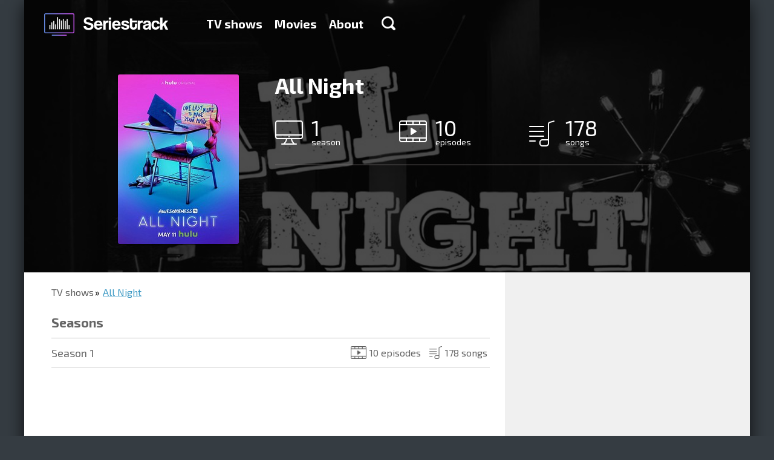

--- FILE ---
content_type: text/html; charset=utf-8
request_url: https://seriestrack.com/show/all-night/
body_size: 6848
content:
<!DOCTYPE html>
<html data-ng-app="portal" lang="en">
  <head>
    <meta charset="utf-8">
    <meta http-equiv="X-UA-Compatible" content="IE=edge">
    <meta name="viewport" content="width=device-width, initial-scale=1">
    <title>
Soundtrack music All Night — Seriestrack
    </title>

    <meta name="google-site-verification" content="1UHKx8DxZqLAnCkpsmeg0JjimpWZ3eTyCUeX5DPv1d4">
<meta name="description" content="Полный список треков всех сезонов сериала «All Night»"/>
<meta name="keywords" content="All Night, music, soundtrack, TV show, ost, songs"/>
    <link rel="shortcut icon" href="/static/favicon.ico" type="image/x-icon">
    <link rel="icon" href="/static/favicon.ico" type="image/x-icon">
    <link href="/static/tests/css/style.css" rel="stylesheet">
<style>html{font-family:sans-serif;-ms-text-size-adjust:100%;-webkit-text-size-adjust:100%}html *{box-sizing:border-box}a{background-color:transparent;text-decoration:none;color:#3c99c4}h1{font-size:2em;margin:.67em 0}img{border:0}hr{box-sizing:content-box;height:0}button,input{color:inherit;font:inherit;margin:0}button{overflow:visible;text-transform:none;-webkit-appearance:button}button::-moz-focus-inner,input::-moz-focus-inner{border:0;padding:0}input{line-height:normal}input[type=checkbox]{box-sizing:border-box;padding:0}body,html{height:100%;min-height:100%}body{margin:0;padding:0;line-height:24px;font-weight:400;font-size:18px;color:#000;background-color:#353c42}body,button,input{font-family:"Exo 2"}.container{position:relative;max-width:1200px;margin:0 auto;overflow:hidden}.container:after,.container:before{content:" ";display:table}.container:after{clear:both}.container._base{box-shadow:0 7px 27px rgba(0,0,0,.75)}.content{position:relative;height:100%;padding:0 45px}.content:after,.content:before{content:" ";display:table}.content:after{clear:both}@media (max-width:767px){.content{padding:0 20px}}.pull-right{position:relative;z-index:1;float:right!important}.col-per-1{width:100%}.form{line-height:20px;font-size:16px}.form-group{margin-bottom:15px}.form-control{display:block;width:100%;height:34px;padding:6px 12px;border:0;font-size:14px}.form-control._grey{background-color:#ededed}.form-control._large{height:68px;padding:16px 20px;font-size:20px;box-shadow:0 2px #999;border-radius:2px}label{display:inline-block;max-width:100%;margin-bottom:5px}.checkbox{position:relative;display:block;min-height:20px;margin-top:10px;margin-bottom:10px}.checkbox label{padding-left:25px;margin-bottom:0;text-transform:none;font-weight:400;color:inherit}.checkbox input[type=checkbox]{position:absolute;margin-top:4px;margin-left:-25px}.btn{display:inline-block;font-size:14px;text-align:center;text-decoration:none;white-space:nowrap;vertical-align:middle;border:0;background-color:transparent;color:#000;max-width:100%;-ms-touch-action:manipulation;touch-action:manipulation}.btn-primary{color:#fff;text-shadow:0 -1px #393;box-shadow:0 2px #393;background-color:#39c826;border-radius:2px}.btn-large{padding:20px 50px;line-height:30px;font-size:24px;font-weight:600}@media (max-width:767px){.btn-large,.btn-primary{padding-left:20px;padding-right:20px}}.modal{display:none;position:fixed;top:0;right:0;bottom:0;left:0;z-index:1040;overflow:hidden;outline:none}.modal-dialog{position:relative;width:455px;margin:100px auto}.modal-content{position:relative;background-color:#fff;background-clip:padding-box;box-shadow:0 5px 30px rgba(0,0,0,.75)}.modal-header{position:relative;padding:20px 20px 5px}.modal-close{float:right;width:18px;height:18px;border:0;background:url(/static/img/icon-modal-close.png) no-repeat;opacity:.5;filter:progid:DXImageTransform.Microsoft.Alpha(Opacity=50)}@media only screen and (-webkit-min-device-pixel-ratio:2),only screen and (min--moz-device-pixel-ratio:2),only screen and (min-device-pixel-ratio:2),only screen and (min-resolution:192dpi),only screen and (min-resolution:2dppx){.modal-close{background-image:url(/static/img/icon-modal-close@2x.png);background-size:18px 18px;background-repeat:no-repeat}}.modal-title{margin:0;font-size:26px;color:#333}.modal-body{padding:17px 20px}.modal-body p:first-child{margin-top:0}.backdrop{display:none;position:fixed;top:0;right:0;bottom:0;left:0;background-color:rgba(0,0,0,.5)}.catalog{padding:0 0 16px;background-color:#fff}.catalog-nav{margin:0 0 16px;padding:0;list-style:none}.catalog-nav-item{display:inline-block;padding:10px 0;border-bottom:1px solid transparent}.catalog-nav-item+li{margin-left:40px}.catalog-nav-item a{text-decoration:none;font-weight:700;color:#656565}.catalog-item-caption ul,.catalog-light-list{margin:0 -10px;padding:0;list-style:none}.catalog-light-list:after,.catalog-light-list:before{content:" ";display:table}.catalog-light-list:after{clear:both}.catalog-light-item{display:block}.catalog-light-item-link{display:block;height:78px;margin:0 10px;padding:15px 15px 15px 2px;border-bottom:1px solid #bdbdbd}.catalog-light-item-link:after,.catalog-light-item-link:before{content:" ";display:table}.catalog-light-item-link:after{clear:both}.catalog-light-item-img{float:left;margin-right:15px;width:44px;height:44px;border-radius:1px;overflow:hidden;box-shadow:0 1px 2px rgba(0,0,0,.75),inset 0 1px #fff}.catalog-item-img img,.catalog-light-item-img img{width:100%;height:100%}.catalog-light-item-caption:after,.catalog-light-item-caption:before{content:" ";display:table}.catalog-light-item-caption:after{clear:both}.catalog-light-item-title{float:left;font-size:18px}.catalog-light-item-title span{display:block;line-height:1;font-size:15px;color:#636363}.catalog-light-item-stat{float:right;margin:10px 0;padding:0;list-style:none;font-size:16px;color:#636363}.catalog-light-item-stat li{display:inline-block;width:130px;margin-left:15px;padding-left:30px}.catalog-light-item-stat li img{float:left;margin:3px 0 0 -30px}.catalog-list{margin:0 -15px;padding:0;list-style:none;display:-webkit-flex;display:-ms-flexbox;display:flex;-webkit-justify-content:space-between;-ms-flex-pack:justify;justify-content:space-between;-webkit-flex-wrap:wrap;-ms-flex-wrap:wrap;flex-wrap:wrap}.catalog-item{position:relative;overflow:hidden;float:left;width:200px;height:280px;margin:14px;border-radius:3px;box-shadow:0 1px 2px rgba(0,0,0,.75),inset 0 1px #fff;-webkit-flex:0 0 auto;-ms-flex:0 0 auto;flex:0 0 auto}.catalog-item_helper{box-shadow:none!important;margin-top:0!important;margin-bottom:0!important;height:0!important}.catalog-item-img{position:relative;z-index:2;height:100%;width:100%}.catalog-item-caption{position:absolute;z-index:3;top:0;right:0;bottom:0;left:0;padding:10px 15px;text-decoration:none;background-color:rgba(0,0,0,.75);opacity:0;filter:progid:DXImageTransform.Microsoft.Alpha(Opacity=0)}.catalog-item-caption hr{margin:15px -5px;border-color:#666}.catalog-item-caption ul{margin:0;font-size:16px;color:#fff}.catalog-item-caption ul li{margin-bottom:10px;padding-left:40px}.catalog-item-caption ul li img{float:left;margin:1px 0 0 -40px}.catalog-item-title{text-decoration:none;font-size:18px;color:#6cf}@media (min-width:768px) and (max-width:992px){.catalog-light-item-link{height:auto}.catalog-light-item-stat,.catalog-light-item-title{float:none;margin-bottom:0}.catalog-light-item-caption{overflow:hidden}.catalog-light-item-stat li{margin:3px 0}}@media (max-width:767px){.catalog-nav-item{margin-left:0!important;display:block}.catalog-list{-webkit-flex-direction:column;-ms-flex-direction:column;flex-direction:column;-webkit-align-items:center;-ms-flex-align:center;-ms-grid-row-align:center;align-items:center}.catalog-light-item-link{height:auto}.catalog-light-item-stat,.catalog-light-item-title{float:none;margin-bottom:0}.catalog-light-item-caption{overflow:hidden}.catalog-light-item-stat li{margin:3px 0}}.catalog-nav-item a{line-height:30px;font-size:24px}.landingTop{margin-top:-88px;padding-top:88px;text-align:center;background:url(/static/img/landing-top-bg.jpg) no-repeat 50% 100%;background-size:cover}.landingTop-title{margin:50px 0 20px;font-weight:700;font-size:36px;line-height:1;color:#fff}.landingTop-text{margin:0 0 45px;font-family:Arial;font-size:22px;color:#fff}.landingTop-capabilities{padding:0;list-style:none;max-width:1130px;display:-webkit-flex;display:-ms-flexbox;display:flex;-webkit-justify-content:space-between;-ms-flex-pack:justify;justify-content:space-between;margin:90px 0 70px}.landingTop-capabilities-item{float:left;line-height:24px;text-align:left;font-size:18px;color:#fff;width:27%;-webkit-flex:0 0 auto;-ms-flex:0 0 auto;flex:0 0 auto}.landingTop-capabilities-item:last-child{width:250px}.landingTop-capabilities-item img{float:left;margin-right:20px}.landingTop-capabilities-item p{margin:0}@media (min-width:768px) and (max-width:992px){.landingTop-capabilities{-webkit-flex-direction:column;-ms-flex-direction:column;flex-direction:column;max-width:380px;margin:50px auto 30px}.landingTop-capabilities-item{width:100%!important;margin-bottom:20px;display:-webkit-flex;display:-ms-flexbox;display:flex;-webkit-align-items:center;-ms-flex-align:center;align-items:center}.landingTop-capabilities-item img,.landingTop-capabilities-item p{float:none;display:inline-block;vertical-align:middle}}@media (max-width:767px){.landingTop-capabilities{-webkit-flex-direction:column;-ms-flex-direction:column;flex-direction:column;margin-bottom:30px;margin-top:50px}.landingTop-capabilities-item{width:100%;margin-bottom:30px}}.landingSerials{position:relative}.header{position:fixed;z-index:999;top:0;left:0;right:0;max-height:100%;overflow-y:auto;-webkit-overflow-scrolling:touch}.header-back{height:88px}.header-logo{float:left;margin:17px 30px 0 -15px;display:block;width:241px;height:47px;background:url(/static/img/logo-new@2x.png);background-size:241px auto}.header-menu{float:left;margin:27px 0;padding:0;font-size:20px;font-weight:700}.header-menu:after,.header-menu:before{content:" ";display:table}.header-menu:after{clear:both}.header-menu-item{display:block;float:left}.header-menu-item+li{margin-left:20px}.header-menu-item a{text-decoration:none;color:#fff}.header-menu-item-search{display:inline-block;width:23px;height:23px;margin-left:10px;background:url(/static/img/icon-search.png) no-repeat}@media only screen and (-webkit-min-device-pixel-ratio:2),only screen and (min--moz-device-pixel-ratio:2),only screen and (min-device-pixel-ratio:2),only screen and (min-resolution:192dpi),only screen and (min-resolution:2dppx){.header-menu-item-search{background-image:url(/static/img/icon-search@2x.png);background-size:23px 23px;background-repeat:no-repeat}}.header-menu-item-search_xsHidden{display:block}.header-menu-item-search_xsVisible{display:none}.header-search{display:block}.header-search._hide{display:none}.header-search-form{height:80px}.header-search-form-control{display:block;width:100%;height:80px;padding:0 45px;border:0;font-size:36px}.header-search-result{border-top:2px solid #bdbdbd;background-color:#f3f5f7}.header-hamburger{float:right;position:relative;width:30px;margin-top:33px;display:none;margin-bottom:33px}.header-hamburger__line{height:3px;background:#fff}.header-hamburger__line+.header-hamburger__line{margin-top:3px}@media (min-width:768px) and (max-width:992px){.header-menu{display:none;float:none!important;clear:both;margin:0 0 20px}.header-menu-item-search_xsHidden{display:none}.header-menu-item-search_xsVisible{display:block}.header-menu-item{display:block;margin-left:0!important;float:none;margin-top:8px;margin-bottom:8px}.header-hamburger{display:block}.header-logo{margin-right:0;margin-left:0}}@media (max-width:767px){.header-back{height:60px}.header-menu{display:none;float:none!important;clear:both;margin:0 0 10px}.header-menu-item{display:block;margin-left:0!important;float:none;margin-top:5px;margin-bottom:5px}.header-logo{margin-right:0;margin-left:0;margin-top:7px;width:200px;background-size:200px auto!important;background-repeat:no-repeat;background-position:0 center}.header-hamburger{display:block;margin-top:23px;margin-bottom:23px}.header-menu-item-search_xsHidden{display:none}.header-menu-item-search_xsVisible{display:block}.header-search{-webkit-flex:1 1 auto;-ms-flex:1 1 auto;flex:1 1 auto;overflow-y:auto;-webkit-overflow-scrolling:touch}.header-search-form-control{font-size:16px;height:30px;padding:0 20px}.header-search-form{height:auto}}
</style>

<link rel="preload" href="/static/portal.css" type="text/css" as="style" onload="this.rel='stylesheet'"/>
<noscript>
  <link rel="stylesheet" href="/static/portal.css" type="text/css"/>
</noscript>
<link href="//fonts.googleapis.com/css?family=Exo+2:700,400&subset=latin,cyrillic" rel="preload" type="text/css" as="style" onload="this.rel='stylesheet'"/>
<noscript>
  <link href="//fonts.googleapis.com/css?family=Exo+2:700,400&subset=latin,cyrillic" rel="stylesheet" type="text/css"/>
</noscript>
<script type="text/javascript" src="/static/portal.js" async="async"></script>
<script>!function(e){"use strict";var t=function(t,n,r){function o(e){return i.body?e():void setTimeout(function(){o(e)})}function a(){d.addEventListener&&d.removeEventListener("load",a),d.media=r||"all"}var l,i=e.document,d=i.createElement("link");if(n)l=n;else{var s=(i.body||i.getElementsByTagName("head")[0]).childNodes;l=s[s.length-1]}var u=i.styleSheets;d.rel="stylesheet",d.href=t,d.media="only x",o(function(){l.parentNode.insertBefore(d,n?l:l.nextSibling)});var f=function(e){for(var t=d.href,n=u.length;n--;)if(u[n].href===t)return e();setTimeout(function(){f(e)})};return d.addEventListener&&d.addEventListener("load",a),d.onloadcssdefined=f,f(a),d};"undefined"!=typeof exports?exports.loadCSS=t:e.loadCSS=t}("undefined"!=typeof global?global:this),function(e){if(e.loadCSS){var t=loadCSS.relpreload={};if(t.support=function(){try{return e.document.createElement("link").relList.supports("preload")}catch(e){return!1}},t.poly=function(){for(var t=e.document.getElementsByTagName("link"),n=0;n<t.length;n++){var r=t[n];"preload"===r.rel&&"style"===r.getAttribute("as")&&(e.loadCSS(r.href,r),r.rel=null)}},!t.support()){t.poly();var n=e.setInterval(t.poly,300);e.addEventListener&&e.addEventListener("load",function(){e.clearInterval(n)}),e.attachEvent&&e.attachEvent("onload",function(){e.clearInterval(n)})}}}(this);
</script>
    <!--include adsense/page_level_ads--><script data-ad-client="ca-pub-3223430232041969" async src="https://pagead2.googlesyndication.com/pagead/js/adsbygoogle.js"></script>
  </head>
  <body>
    <div class="container _base">
<div class="header-back"></div>
<div data-header="" class="header">
  <div class="container">
    <div class="content"><a href="/" class="header-logo"></a>
      <div class="header-hamburger">
        <div class="header-hamburger__line"></div>
        <div class="header-hamburger__line"></div>
        <div class="header-hamburger__line"></div>
      </div>
      <ul class="header-menu">
        <li class="header-menu-item "><a href="/shows/">TV shows</a>
        </li>
        <li class="header-menu-item "><a href="/films/">Movies</a>
        </li>
        <li class="header-menu-item "><a href="/about/">About</a>
        </li>
        <li class="header-menu-item">
          <div data-ng-click="toggleSearch=!toggleSearch" class="header-menu-item-search header-menu-item-search_xsHidden"></div>
        </li>
      </ul>
    </div>
    <div data-header-search="toggleSearch"></div>
  </div>
</div>
<div class="series-header">
  <div style="background-image: url('/media/CACHE/images/background/All_Night-bg/9e5cd7d5c7a62777e44f477cb88fa323.jpg')" class="series-header-bg"></div>
  <div class="content">
    <div class="series-img"><img width="200" alt="" src="/media/CACHE/images/posters/All_Night/b8e97d64f7563336fd87e95db220dc93.jpg" height="280" />
    </div>
    <div class="series-caption">
      <h1>All Night</h1>
      <ul class="series-caption-counters">
        <li><img src="/static/img/series-icon-seasons-big.png" width="46" height="40" alt=""/><span>1</span>season
        </li>
        <li><img src="/static/img/series-icon-episodes-big.png" width="46" height="36" alt=""/><span>10</span>episodes
        </li>
        <li><img src="/static/img/series-icon-songs-big.png" width="42" height="43" alt=""/><span>178</span>songs
        </li>
      </ul>

      <hr/>
      <div class="addthis_sharing_toolbox">
<script type="text/javascript" src="//s7.addthis.com/js/300/addthis_widget.js#pubid=ra-4e076c4b5682fff9" async="async"></script>
      </div>
    </div>
  </div>
</div>
<div class="series">
  <div class="series-body">
    <div class="content">
      <ul class="breadcrumbs">
        <li><a href="/shows/">TV shows</a>
        </li>
        <li><a href="/show/all-night/">All Night</a>
        </li>
      </ul>
      <ul class="series-list">
        <li class="series-list-item _title">
          <h3>Seasons</h3>
        </li>
        <li class="series-list-item"><a href="/show/all-night/season-1/">
            <div class="series-list-item-name"><span>Season 1</span>
            </div>
            <div class="series-list-item-count"><span><img src="/static/img/icon-series-count-episodes.png" width="26" height="21" alt=""/>10 episodes</span><span><img src="/static/img/icon-series-count.png" width="21" height="21" alt=""/>178 songs</span>
            </div></a>
        </li>
      </ul>

<!-- 15.09.20 disabled tests--><script id="gH-AXp5emOMZptTU">if (window.relap) window.relap.ar('gH-AXp5emOMZptTU');</script>
      <div id="disqus_thread"></div>
    </div>
  </div>
  <div class="series-sidebar">
    <div class="content"><script async src="//pagead2.googlesyndication.com/pagead/js/adsbygoogle.js"></script><!-- ST-SIDEBAR-RESPONSIVE-1 --> <ins class="adsbygoogle" style="display:block" data-ad-client="ca-pub-3223430232041969" data-ad-slot="2017013364" data-ad-format="auto" > </ins> <script> (adsbygoogle = window.adsbygoogle || []).push({}); </script>
<hr/>
    </div>
  </div>
</div>
<div class="landingMobile">
  <div class="content">
    <div class="landingMobile-main">
      <h2 class="landingMobile-main-title">Seriestrack mobile app</h2>
      <p>Want music sountracks were always at hand? <br> Then download our app! No registration, <br> easy navigation in the catalog,  <br>you can listen music samples. <br> Do not forget to put a good estimate of us :)
      </p>
      <div class="landingMobile-app"><a href="//itunes.apple.com/ru/app/seriestrack/id993467743?ls=1&mt=8" target="_blank" onclick="yaCounter31100121.reachGoal('mobile_ios_app_click'); return true;"><img src="/static/img/app-store.png" width="145" height="54" alt=""/></a><a href="//play.google.com/store/apps/details?id=com.seriestrack.android" target="_blank" onclick="yaCounter31100121.reachGoal('mobile_android_app_click'); return true;"><img src="/static/img/app-google.png" width="150" height="56"/></a>
      </div>
    </div>
    <div class="landingMobile-phone _en"></div>
  </div>
</div>
<div class="landingFollow">
  <div class="content">
    <h2 class="landingFollow-title">Liked? Follow us</h2>
    <div class="landingFollow-list">
    </div>
    <div class="landingFollow-share">
      <div class="addthis_sharing_toolbox">
<script type="text/javascript" src="//s7.addthis.com/js/300/addthis_widget.js#pubid=ra-4e076c4b5682fff9" async="async"></script>
      </div>
    </div>
  </div>
</div>
<div class="footer">
  <div class="container">
    <div class="content">
      <div class="footer-logo"></div>
      <ul class="footer-menu">
        <li class="footer-menu-item"><a href="/shows/">TV shows</a>
        </li>
        <li class="footer-menu-item"><a href="/films/">Movies</a>
        </li>
        <li class="footer-menu-item"><a href="/about/">About</a>
        </li>
      </ul>
      <div class="footer-copyright">© 2026,&nbsp;&nbsp;seriestrack.com</div>
    </div>
  </div>
</div>
<div id="modal-login" class="modal">
  <div class="modal-backdrop"></div>
  <div class="modal-dialog">
    <div class="modal-content">
      <div class="modal-header">
        <button class="modal-close"></button>
        <h4 class="modal-title">Sign in</h4>
      </div>
      <div class="modal-body">
        <form class="form"><input type='hidden' name='csrfmiddlewaretoken' value='4zh8TVf5ZVH80PV70sKliup8oXukpZicNIFY4ATg71SZJWzaofVQGhus0SujGFJq' />
          <div class="form-group">
            <input id="username" type="text" name="username" placeholder="E-mail" class="form-control _large _grey"/>
          </div>
          <div class="form-group">
            <input id="password" type="password" name="password" placeholder="Password" class="form-control _large _grey"/>
          </div>
          <div class="form-group"><a href="#" data-modal="forgot" class="pull-right js-modal">Forgot password</a>
          </div>
          <button type="submit" data-type="auth" class="btn btn-large btn-primary col-per-1 js-ajax">Sign in</button>
        </form>
      </div>
    </div>
  </div>
</div>
<div id="modal-forgot" class="modal">
  <div class="modal-backdrop"></div>
  <div class="modal-dialog">
    <div class="modal-content">
      <div class="modal-header">
        <button class="modal-close"></button>
        <h4 class="modal-title">Forgot password</h4>
      </div>
      <div class="modal-body">
        <form class="form"><input type='hidden' name='csrfmiddlewaretoken' value='4zh8TVf5ZVH80PV70sKliup8oXukpZicNIFY4ATg71SZJWzaofVQGhus0SujGFJq' />
          <p>To recover your password enter the e-mail, which you registered your account. After that, we will send a confirmation to your mailbox.
          </p>
          <div class="form-group">
            <input type="text" placeholder="Enter your E-mail" class="form-control _large _grey"/>
          </div>
          <button type="submit" class="btn btn-large btn-primary col-per-1">Sign in</button>
        </form>
      </div>
    </div>
  </div>
</div>
<div id="modal-registration" class="modal">
  <div class="modal-backdrop"></div>
  <div class="modal-dialog">
    <div class="modal-content">
      <div class="modal-header">
        <button class="modal-close"></button>
        <h4 class="modal-title">Sign up</h4>
      </div>
      <div class="modal-body">
        <form class="form"><input type='hidden' name='csrfmiddlewaretoken' value='4zh8TVf5ZVH80PV70sKliup8oXukpZicNIFY4ATg71SZJWzaofVQGhus0SujGFJq' />
          <div class="form-group">
            <input type="text" placeholder="E-mail" class="form-control _large _grey"/>
          </div>
          <div class="form-group">
            <input type="password" placeholder="Password" class="form-control _large _grey"/>
          </div>
          <div class="form-group">
            <input type="text" placeholder="repeat password" class="form-control _large _grey"/>
          </div>
          <div class="form-group">
            <div id="reCaptcha" data-sitekey="6LfCGsYSAAAAAM2JPOLYJnEK9KFqGsNzLOV8IPhd" class="g-recaptcha"></div>
          </div>
          <div class="form-group">
            <div class="checkbox">
              <label>
                <input type="checkbox"/><span>When registering a new account, you agree to<a href="#" target="_blank">user agreement</a></span>
              </label>
            </div>
          </div>
          <button type="submit" class="btn btn-large btn-primary col-per-1">Sign in</button>
        </form>
      </div>
    </div>
  </div>
</div>
    </div><!-- Yandex.Metrika counter --> <script type="text/javascript" > (function(m,e,t,r,i,k,a){m[i]=m[i]||function(){(m[i].a=m[i].a||[]).push(arguments)}; m[i].l=1*new Date();k=e.createElement(t),a=e.getElementsByTagName(t)[0],k.async=1,k.src=r,a.parentNode.insertBefore(k,a)}) (window, document, "script", "https://mc.yandex.ru/metrika/tag.js", "ym"); ym(31100121, "init", { clickmap:true, trackLinks:true, accurateTrackBounce:true, webvisor:true, trackHash:true }); </script> <noscript><div><img src="https://mc.yandex.ru/watch/31100121" style="position:absolute; left:-9999px;" alt="" /></div></noscript> <!-- /Yandex.Metrika counter -->
<script async="async" src="https://w.uptolike.com/widgets/v1/zp.js?pid=1617941" type="text/javascript"></script>
<script>(function(i,s,o,g,r,a,m){i['GoogleAnalyticsObject']=r;i[r]=i[r]||function(){(i[r].q=i[r].q || []).push(arguments)},i[r].l=1 * new Date();a=s.createElement(o),m=s.getElementsByTagName(o)[0];a.async=1;a.src=g;m.parentNode.insertBefore(a,m)})(window,document,'script','https://www.google-analytics.com/analytics.js','ga');ga('create', 'UA-89457502-1', 'auto');ga('send', 'pageview');</script>
    <script>window.locale = 'en';

    </script>

<script>var disqus_config = function () {
    this.page.url = 'https://seriestrack.com/show/all-night/';
    this.page.identifier = all-night;
};

(function () {
    var d = document, s = d.createElement('script');
    s.src = '//seriestrack-com.disqus.com/embed.js';
    s.setAttribute('data-timestamp', +new Date());
    (d.head || d.body).appendChild(s);
})();
</script>
  </body>
</html>

--- FILE ---
content_type: text/html; charset=utf-8
request_url: https://www.google.com/recaptcha/api2/aframe
body_size: 266
content:
<!DOCTYPE HTML><html><head><meta http-equiv="content-type" content="text/html; charset=UTF-8"></head><body><script nonce="mHOOnkNgb6fYgMouT3aRCg">/** Anti-fraud and anti-abuse applications only. See google.com/recaptcha */ try{var clients={'sodar':'https://pagead2.googlesyndication.com/pagead/sodar?'};window.addEventListener("message",function(a){try{if(a.source===window.parent){var b=JSON.parse(a.data);var c=clients[b['id']];if(c){var d=document.createElement('img');d.src=c+b['params']+'&rc='+(localStorage.getItem("rc::a")?sessionStorage.getItem("rc::b"):"");window.document.body.appendChild(d);sessionStorage.setItem("rc::e",parseInt(sessionStorage.getItem("rc::e")||0)+1);localStorage.setItem("rc::h",'1768732304762');}}}catch(b){}});window.parent.postMessage("_grecaptcha_ready", "*");}catch(b){}</script></body></html>

--- FILE ---
content_type: application/javascript;charset=utf-8
request_url: https://w.uptolike.com/widgets/v1/version.js?cb=cb__utl_cb_share_1768732302369206
body_size: 396
content:
cb__utl_cb_share_1768732302369206('1ea92d09c43527572b24fe052f11127b');